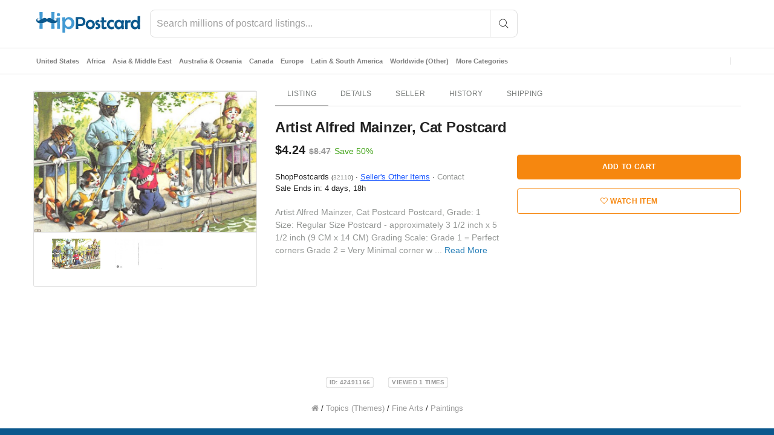

--- FILE ---
content_type: application/javascript
request_url: https://cdn.hipecommerce.com/hippostcard/3bca83a.js
body_size: 3069
content:
!function(e){function f(data){for(var f,c,n=data[0],o=data[1],l=data[2],i=0,v=[];i<n.length;i++)c=n[i],Object.prototype.hasOwnProperty.call(r,c)&&r[c]&&v.push(r[c][0]),r[c]=0;for(f in o)Object.prototype.hasOwnProperty.call(o,f)&&(e[f]=o[f]);for(h&&h(data);v.length;)v.shift()();return t.push.apply(t,l||[]),d()}function d(){for(var e,i=0;i<t.length;i++){for(var f=t[i],d=!0,c=1;c<f.length;c++){var o=f[c];0!==r[o]&&(d=!1)}d&&(t.splice(i--,1),e=n(n.s=f[0]))}return e}var c={},r={133:0},t=[];function n(f){if(c[f])return c[f].exports;var d=c[f]={i:f,l:!1,exports:{}};return e[f].call(d.exports,d,d.exports,n),d.l=!0,d.exports}n.e=function(e){var f=[],d=r[e];if(0!==d)if(d)f.push(d[2]);else{var c=new Promise((function(f,c){d=r[e]=[f,c]}));f.push(d[2]=c);var t,script=document.createElement("script");script.charset="utf-8",script.timeout=120,n.nc&&script.setAttribute("nonce",n.nc),script.src=function(e){return n.p+""+{0:"650314b",1:"235d6de",2:"0222499",3:"481d8b3",4:"6e281ec",5:"6548a30",6:"df630a2",7:"6271486",8:"adf31d6",9:"04c31b4",10:"336ebb5",11:"1a15adf",12:"727d874",13:"8eec92e",14:"6fb1c2e",15:"7c40b5a",16:"c6ebd6d",19:"daca9b2",20:"5fddbc1",21:"775688e",22:"3c017ba",23:"905e5bc",24:"ad3bf16",25:"b780598",26:"6f4c150",27:"990560d",28:"75504f0",29:"faa65cf",30:"1743a36",31:"75cd1e7",32:"2ccd893",33:"4ef62a6",34:"83fcd06",35:"c29b21f",36:"0127572",37:"2e7fa3e",38:"12f9fbc",39:"cc2b3b4",40:"ac849de",41:"bfaa0cc",42:"c375c3a",43:"00de6d6",44:"2c27862",45:"97a90a5",46:"e4fa1a0",47:"9dad293",48:"ea19823",49:"740dd86",50:"3bbde85",51:"3496a15",52:"e0b2064",53:"e9a5621",54:"2a01db7",55:"fb9774e",56:"c6d9350",57:"32eec37",58:"6be8c6a",59:"f61fe74",60:"3729c81",61:"ca638e2",62:"54fa305",63:"d9c0f1f",64:"7e254bb",65:"57376df",66:"3566f94",67:"d04633b",68:"7b6264f",69:"6260f88",70:"562cc6f",71:"0514220",72:"dbbeef4",73:"80afdaf",74:"860ba80",75:"ad78736",76:"dbe85e2",77:"3772aab",78:"3c47a6a",79:"e7e6af7",80:"829f4be",81:"80d612f",82:"a411b79",83:"fa5ac12",84:"18508f0",85:"67c84fd",86:"39a201b",87:"ed3eedd",88:"5dd5d7d",89:"7a8828e",90:"ecfd05e",91:"54d6b6e",92:"93f57ff",93:"5b73324",94:"dfa4b36",95:"78c7f9f",96:"a960266",97:"26cfb17",98:"ffb24d7",99:"f9ec721",100:"db85503",101:"8e160ee",102:"7c25f23",103:"9219e89",104:"e3fcf3a",105:"93476a8",106:"a75185d",107:"d048e56",108:"a7ad9f9",109:"ac03ab3",110:"a904420",111:"53d9873",112:"73d91b3",113:"b801e7f",114:"a47f7b3",115:"dd899fd",116:"77fba92",117:"6de0af8",118:"4423659",119:"ac5a911",120:"01bc398",121:"7880efc",122:"844f483",123:"ef6fb32",124:"98d47e8",125:"0fa870c",126:"c25e7c1",127:"a41c1b0",128:"8282296",129:"385e070",130:"990dcfe",131:"25824b5",132:"915125e",134:"0c0bfff",135:"3113566",137:"7dc7f04",138:"39319c6",139:"4be3d18",140:"07dddf6",141:"71fd872",142:"82bb55a",143:"3f70373",144:"d23c254",145:"01d830b",146:"a0dbf31",147:"6a768f4",148:"231854e",149:"303dd98",150:"b4a5e10",151:"bd96aec",152:"9a6d2e2",153:"cf09f88",154:"801df21",155:"f1824c6",156:"c706bf9",157:"a0b8c44",158:"9fbcc62",159:"ddb3f34",160:"533d975",161:"6275735",162:"3d337fd",163:"7a432dc",164:"c1f7722",165:"94ec333",166:"e60e886",167:"c7f102b",168:"8262744",169:"911a6b7",170:"f0bf428",171:"45a1923",172:"7cfac00",173:"30173ce",174:"d5492cc",175:"d621d98",176:"05f72c6",177:"9f37506",178:"b7fdd33",179:"1e02f0d",180:"f4edb0a",181:"8937894",182:"98d0dd4",183:"ca846df",184:"4d017c8",185:"9762c4c",186:"d475ed9",187:"69a1d9e",188:"1e0838e",189:"398a1db",190:"decf122",191:"5000130",192:"7e71d7e",193:"875a4a6",194:"3fbfc65",195:"990ba37",196:"19f9d21",197:"63e20d7",198:"973fbae",199:"60498f8",200:"83a72b9",201:"d5b4006",202:"e2a7689",203:"1ecfff2",204:"f802d01",205:"a1eebdd",206:"dc38542",207:"7b287e9",208:"dc8be81",209:"b880769",210:"907349a",211:"3db2d50",212:"7f23a1f",213:"58223ac",214:"cc8adc4",215:"f5d6857",216:"de9ab23",217:"db4c70c",218:"bea1687",219:"1c9934f",220:"13285b0",221:"65c735b",222:"a1cebc0",223:"43d1ccf",224:"8a778d6",225:"2c3aa15",226:"d1d65cf",227:"ea93f8b",228:"038bc04",229:"f97db69",230:"e2c3b95",231:"2b30842",232:"e4f1c99",233:"98cd5c9",234:"0ec6539",235:"685b14f",236:"97f8cc7",237:"e1eee05",238:"bd17f0f",239:"b9bd6d3",240:"efea411",241:"d85e7f0",242:"be27d9c",243:"bf53e5e",244:"e6ffd13",245:"6f90dc9",246:"37a1688",247:"26b5ad6",248:"d92bdb4",249:"679c62f",250:"e5a91e8",251:"dd8bb55",252:"c6d38b4",253:"dac5f19",254:"e163a16",255:"2fe8501",256:"1a15e0d",257:"e7b2608",258:"d87e99f",259:"0ce5456",260:"68f473e",261:"8d3b5d3",262:"e6b60d5",263:"895485c",264:"afeb83d",265:"e206a30",266:"f81de04",267:"35255de",268:"2558ee1",269:"fff3450",270:"2127959",271:"7159e21",272:"aa0d291",273:"20029b1",274:"4218112",275:"9d7f194",276:"aaac8de",277:"7acffb6",278:"a77e06d",279:"c5f0c43",280:"94dbc1e",281:"6f6f85a",282:"a20f378",283:"44aea76",284:"a3f0f6f",285:"ced3760",286:"7add8e8",287:"199240e"}[e]+".js"}(e);var o=new Error;t=function(f){script.onerror=script.onload=null,clearTimeout(l);var d=r[e];if(0!==d){if(d){var c=f&&("load"===f.type?"missing":f.type),t=f&&f.target&&f.target.src;o.message="Loading chunk "+e+" failed.\n("+c+": "+t+")",o.name="ChunkLoadError",o.type=c,o.request=t,d[1](o)}r[e]=void 0}};var l=setTimeout((function(){t({type:"timeout",target:script})}),12e4);script.onerror=script.onload=t,document.head.appendChild(script)}return Promise.all(f)},n.m=e,n.c=c,n.d=function(e,f,d){n.o(e,f)||Object.defineProperty(e,f,{enumerable:!0,get:d})},n.r=function(e){"undefined"!=typeof Symbol&&Symbol.toStringTag&&Object.defineProperty(e,Symbol.toStringTag,{value:"Module"}),Object.defineProperty(e,"__esModule",{value:!0})},n.t=function(e,f){if(1&f&&(e=n(e)),8&f)return e;if(4&f&&"object"==typeof e&&e&&e.__esModule)return e;var d=Object.create(null);if(n.r(d),Object.defineProperty(d,"default",{enumerable:!0,value:e}),2&f&&"string"!=typeof e)for(var c in e)n.d(d,c,function(f){return e[f]}.bind(null,c));return d},n.n=function(e){var f=e&&e.__esModule?function(){return e.default}:function(){return e};return n.d(f,"a",f),f},n.o=function(object,e){return Object.prototype.hasOwnProperty.call(object,e)},n.p="https://cdn.hipecommerce.com/hippostcard/",n.oe=function(e){throw console.error(e),e};var o=window.webpackJsonp=window.webpackJsonp||[],l=o.push.bind(o);o.push=f,o=o.slice();for(var i=0;i<o.length;i++)f(o[i]);var h=l;d()}([]);